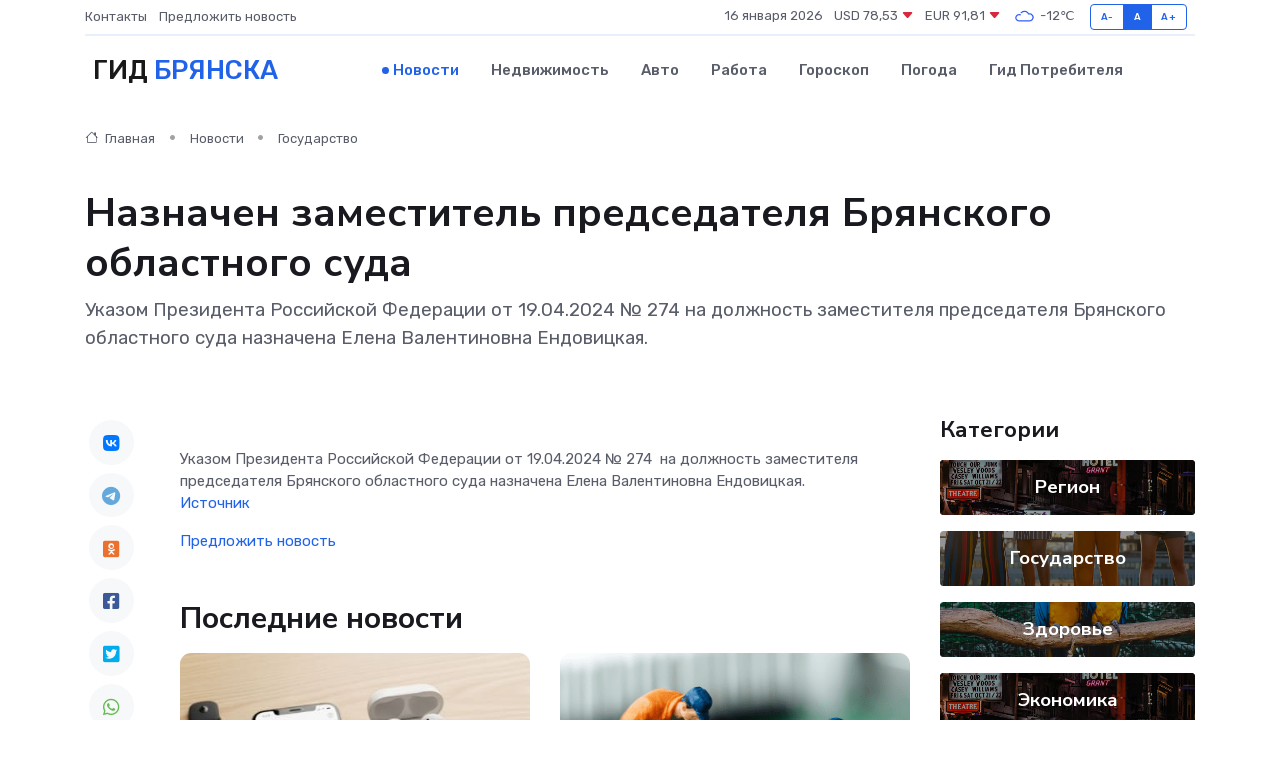

--- FILE ---
content_type: text/html; charset=utf-8
request_url: https://www.google.com/recaptcha/api2/aframe
body_size: 267
content:
<!DOCTYPE HTML><html><head><meta http-equiv="content-type" content="text/html; charset=UTF-8"></head><body><script nonce="h0EbHdOvolBYGcEiQH3zPQ">/** Anti-fraud and anti-abuse applications only. See google.com/recaptcha */ try{var clients={'sodar':'https://pagead2.googlesyndication.com/pagead/sodar?'};window.addEventListener("message",function(a){try{if(a.source===window.parent){var b=JSON.parse(a.data);var c=clients[b['id']];if(c){var d=document.createElement('img');d.src=c+b['params']+'&rc='+(localStorage.getItem("rc::a")?sessionStorage.getItem("rc::b"):"");window.document.body.appendChild(d);sessionStorage.setItem("rc::e",parseInt(sessionStorage.getItem("rc::e")||0)+1);localStorage.setItem("rc::h",'1768564408041');}}}catch(b){}});window.parent.postMessage("_grecaptcha_ready", "*");}catch(b){}</script></body></html>